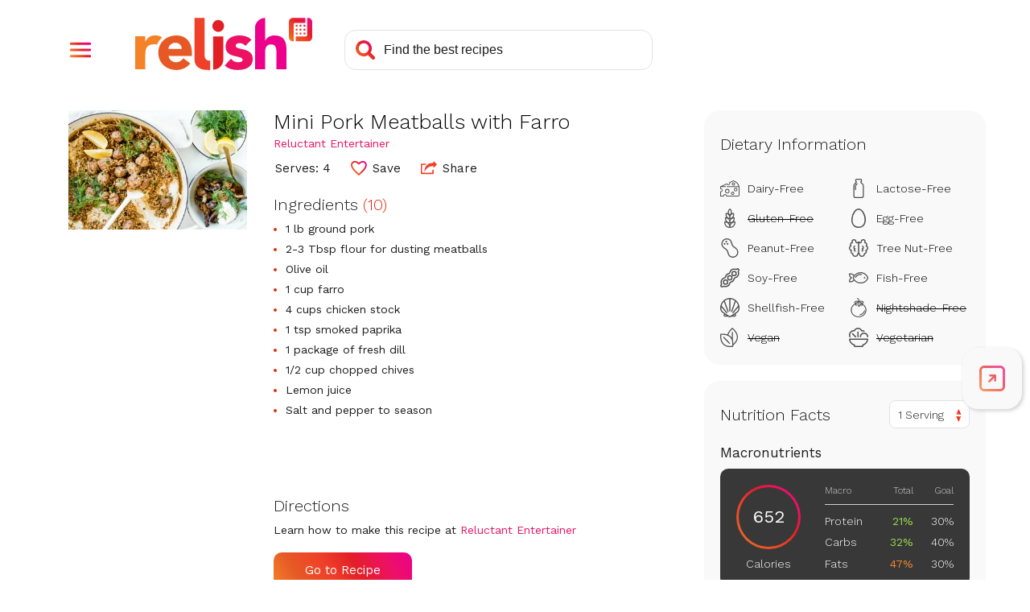

--- FILE ---
content_type: text/html; charset=utf-8
request_url: https://www.google.com/recaptcha/api2/aframe
body_size: 267
content:
<!DOCTYPE HTML><html><head><meta http-equiv="content-type" content="text/html; charset=UTF-8"></head><body><script nonce="5hAcBfuH2hILSxFSm0o-jQ">/** Anti-fraud and anti-abuse applications only. See google.com/recaptcha */ try{var clients={'sodar':'https://pagead2.googlesyndication.com/pagead/sodar?'};window.addEventListener("message",function(a){try{if(a.source===window.parent){var b=JSON.parse(a.data);var c=clients[b['id']];if(c){var d=document.createElement('img');d.src=c+b['params']+'&rc='+(localStorage.getItem("rc::a")?sessionStorage.getItem("rc::b"):"");window.document.body.appendChild(d);sessionStorage.setItem("rc::e",parseInt(sessionStorage.getItem("rc::e")||0)+1);localStorage.setItem("rc::h",'1769059792020');}}}catch(b){}});window.parent.postMessage("_grecaptcha_ready", "*");}catch(b){}</script></body></html>

--- FILE ---
content_type: application/javascript
request_url: https://prism.app-us1.com/?a=610927306&u=https%3A%2F%2Fwww.relish.com%2Frecipes%2F90743%2Fmini-pork-meatballs-with-farro
body_size: 123
content:
window.visitorGlobalObject=window.visitorGlobalObject||window.prismGlobalObject;window.visitorGlobalObject.setVisitorId('23f3ab20-bd99-4ece-81e5-23f629f56ce3', '610927306');window.visitorGlobalObject.setWhitelistedServices('tracking', '610927306');

--- FILE ---
content_type: image/svg+xml
request_url: https://www.relish.com/images/svg/icon-about.svg
body_size: 1666
content:
<?xml version="1.0" encoding="UTF-8"?>
<svg width="22px" height="22px" viewBox="0 0 22 22" version="1.1" xmlns="http://www.w3.org/2000/svg" xmlns:xlink="http://www.w3.org/1999/xlink">
    <title>relishicon_gradient</title>
    <defs>
        <path d="M3.78686957,0 C1.69514783,0 0,1.69553043 0,3.78686957 L0,17.9912174 C0,20.0902087 1.71733913,21.8079304 3.81594783,21.8079304 L4.6242087,21.8079304 L4.6242087,17.1877391 L4.6198087,17.1877391 L4.6198087,5.74946087 C4.6198087,5.12829565 5.12791304,4.62 5.74926957,4.62 L15.3910087,4.62 L15.3910087,0 L3.78686957,0 Z" id="path-1"></path>
        <linearGradient x1="25.3259312%" y1="74.6483037%" x2="83.2678903%" y2="16.7063446%" id="linearGradient-3">
            <stop stop-color="#F48128" offset="0%"></stop>
            <stop stop-color="#E55A25" offset="20%"></stop>
            <stop stop-color="#EE4028" offset="40%"></stop>
            <stop stop-color="#E21F26" offset="60%"></stop>
            <stop stop-color="#EC1164" offset="80%"></stop>
            <stop stop-color="#EB008B" offset="100%"></stop>
        </linearGradient>
        <path d="M10.7719652,0 L10.7719652,16.1566087 L10.7668,16.1566087 C10.7260522,16.7305217 10.245113,17.1877391 9.66163478,17.1877391 L0,17.1877391 L0,21.8079304 L11.5746783,21.8079304 C13.6734783,21.8079304 15.3906261,20.0902087 15.3906261,17.9912174 L15.3906261,3.81633043 C15.3904348,1.71733913 13.673287,0 11.574487,0 L10.7719652,0 Z" id="path-4"></path>
        <linearGradient x1="16.6466441%" y1="83.2349135%" x2="74.5891991%" y2="25.2920605%" id="linearGradient-6">
            <stop stop-color="#F48128" offset="0%"></stop>
            <stop stop-color="#E55A25" offset="20%"></stop>
            <stop stop-color="#EE4028" offset="40%"></stop>
            <stop stop-color="#E21F26" offset="60%"></stop>
            <stop stop-color="#EC1164" offset="80%"></stop>
            <stop stop-color="#EB008B" offset="100%"></stop>
        </linearGradient>
        <path d="M0.168921739,1.77635684e-15 C0.0763304348,1.77635684e-15 0,0.0757565217 0,0.168730435 L0,1.51972174 C0,1.61250435 0.0761391304,1.68845217 0.168921739,1.68845217 L1.51991304,1.68845217 C1.61250435,1.68845217 1.68883478,1.61250435 1.68883478,1.51972174 L1.68883478,0.168730435 C1.68883478,0.0757565217 1.61269565,1.77635684e-15 1.51991304,1.77635684e-15 L0.168921739,1.77635684e-15 Z" id="path-7"></path>
        <linearGradient x1="-163.119503%" y1="262.693214%" x2="478.578042%" y2="-379.077036%" id="linearGradient-9">
            <stop stop-color="#F48128" offset="0%"></stop>
            <stop stop-color="#E55A25" offset="20%"></stop>
            <stop stop-color="#EE4028" offset="40%"></stop>
            <stop stop-color="#E21F26" offset="60%"></stop>
            <stop stop-color="#EC1164" offset="80%"></stop>
            <stop stop-color="#EB008B" offset="100%"></stop>
        </linearGradient>
        <path d="M0.16853913,1.77635684e-15 C0.0759478261,1.77635684e-15 0,0.0757565217 0,0.168730435 L0,1.51972174 C0,1.61250435 0.0757565217,1.68845217 0.16853913,1.68845217 L1.51933913,1.68845217 C1.61269565,1.68845217 1.68864348,1.61250435 1.68864348,1.51972174 L1.68864348,0.168730435 C1.68864348,0.0757565217 1.61288696,1.77635684e-15 1.51933913,1.77635684e-15 L0.16853913,1.77635684e-15 Z" id="path-10"></path>
        <linearGradient x1="-215.728756%" y1="315.323589%" x2="422.159302%" y2="-322.564469%" id="linearGradient-12">
            <stop stop-color="#F48128" offset="0%"></stop>
            <stop stop-color="#E55A25" offset="20%"></stop>
            <stop stop-color="#EE4028" offset="40%"></stop>
            <stop stop-color="#E21F26" offset="60%"></stop>
            <stop stop-color="#EC1164" offset="80%"></stop>
            <stop stop-color="#EB008B" offset="100%"></stop>
        </linearGradient>
        <path d="M0.168921739,1.77635684e-15 C0.0759478261,1.77635684e-15 0,0.0757565217 0,0.168730435 L0,1.51972174 C0,1.61250435 0.0757565217,1.68845217 0.168921739,1.68845217 L1.51972174,1.68845217 C1.61269565,1.68845217 1.68902609,1.61250435 1.68902609,1.51972174 L1.68902609,0.168730435 C1.68902609,0.0757565217 1.61288696,1.77635684e-15 1.51972174,1.77635684e-15 L0.168921739,1.77635684e-15 Z" id="path-13"></path>
        <linearGradient x1="-267.208537%" y1="366.873343%" x2="366.517214%" y2="-266.92421%" id="linearGradient-15">
            <stop stop-color="#F48128" offset="0%"></stop>
            <stop stop-color="#E55A25" offset="20%"></stop>
            <stop stop-color="#EE4028" offset="40%"></stop>
            <stop stop-color="#E21F26" offset="60%"></stop>
            <stop stop-color="#EC1164" offset="80%"></stop>
            <stop stop-color="#EB008B" offset="100%"></stop>
        </linearGradient>
        <path d="M0.168921739,0 C0.0763304348,0 0,0.0759478261 0,0.168921739 L0,1.51972174 C0,1.61250435 0.0761391304,1.68864348 0.168921739,1.68864348 L1.51991304,1.68864348 C1.61250435,1.68864348 1.68883478,1.61250435 1.68883478,1.51972174 L1.68883478,0.168921739 C1.68883478,0.0759478261 1.61269565,0 1.51991304,0 L0.168921739,0 Z" id="path-16"></path>
        <linearGradient x1="-215.802217%" y1="315.55976%" x2="421.941318%" y2="-322.256033%" id="linearGradient-18">
            <stop stop-color="#F48128" offset="0%"></stop>
            <stop stop-color="#E55A25" offset="20%"></stop>
            <stop stop-color="#EE4028" offset="40%"></stop>
            <stop stop-color="#E21F26" offset="60%"></stop>
            <stop stop-color="#EC1164" offset="80%"></stop>
            <stop stop-color="#EB008B" offset="100%"></stop>
        </linearGradient>
        <path d="M0.16853913,0 C0.0759478261,0 0,0.0759478261 0,0.168921739 L0,1.51972174 C0,1.61250435 0.0757565217,1.68864348 0.16853913,1.68864348 L1.51933913,1.68864348 C1.61269565,1.68864348 1.68864348,1.61250435 1.68864348,1.51972174 L1.68864348,0.168921739 C1.68864348,0.0759478261 1.61288696,0 1.51933913,0 L0.16853913,0 Z" id="path-19"></path>
        <linearGradient x1="-271.448849%" y1="371.236957%" x2="370.385181%" y2="-270.633433%" id="linearGradient-21">
            <stop stop-color="#F48128" offset="0%"></stop>
            <stop stop-color="#E55A25" offset="20%"></stop>
            <stop stop-color="#EE4028" offset="40%"></stop>
            <stop stop-color="#E21F26" offset="60%"></stop>
            <stop stop-color="#EC1164" offset="80%"></stop>
            <stop stop-color="#EB008B" offset="100%"></stop>
        </linearGradient>
        <path d="M0.168921739,0 C0.0759478261,0 0,0.0759478261 0,0.168921739 L0,1.51972174 C0,1.61250435 0.0757565217,1.68864348 0.168921739,1.68864348 L1.51972174,1.68864348 C1.61269565,1.68864348 1.68902609,1.61250435 1.68902609,1.51972174 L1.68902609,0.168921739 C1.68902609,0.0759478261 1.61288696,0 1.51972174,0 L0.168921739,0 Z" id="path-22"></path>
        <linearGradient x1="-323.460066%" y1="423.184094%" x2="314.355727%" y2="-214.631698%" id="linearGradient-24">
            <stop stop-color="#F48128" offset="0%"></stop>
            <stop stop-color="#E55A25" offset="20%"></stop>
            <stop stop-color="#EE4028" offset="40%"></stop>
            <stop stop-color="#E21F26" offset="60%"></stop>
            <stop stop-color="#EC1164" offset="80%"></stop>
            <stop stop-color="#EB008B" offset="100%"></stop>
        </linearGradient>
        <path d="M0.168921739,0 C0.0763304348,0 0,0.0759478261 0,0.168730435 L0,1.51972174 C0,1.61250435 0.0761391304,1.68845217 0.168921739,1.68845217 L1.51991304,1.68845217 C1.61250435,1.68845217 1.68883478,1.61250435 1.68883478,1.51972174 L1.68883478,0.168730435 C1.68883478,0.0759478261 1.61269565,0 1.51991304,0 L0.168921739,0 Z" id="path-25"></path>
        <linearGradient x1="-266.826797%" y1="367.267588%" x2="366.898954%" y2="-266.529965%" id="linearGradient-27">
            <stop stop-color="#F48128" offset="0%"></stop>
            <stop stop-color="#E55A25" offset="20%"></stop>
            <stop stop-color="#EE4028" offset="40%"></stop>
            <stop stop-color="#E21F26" offset="60%"></stop>
            <stop stop-color="#EC1164" offset="80%"></stop>
            <stop stop-color="#EB008B" offset="100%"></stop>
        </linearGradient>
        <path d="M0.16853913,0 C0.0759478261,0 0,0.0759478261 0,0.168730435 L0,1.51972174 C0,1.61250435 0.0757565217,1.68845217 0.16853913,1.68845217 L1.51933913,1.68845217 C1.61269565,1.68845217 1.68864348,1.61250435 1.68864348,1.51972174 L1.68864348,0.168730435 C1.68864348,0.0759478261 1.61288696,0 1.51933913,0 L0.16853913,0 Z" id="path-28"></path>
        <linearGradient x1="-323.542035%" y1="422.716519%" x2="314.346023%" y2="-215.171539%" id="linearGradient-30">
            <stop stop-color="#F48128" offset="0%"></stop>
            <stop stop-color="#E55A25" offset="20%"></stop>
            <stop stop-color="#EE4028" offset="40%"></stop>
            <stop stop-color="#E21F26" offset="60%"></stop>
            <stop stop-color="#EC1164" offset="80%"></stop>
            <stop stop-color="#EB008B" offset="100%"></stop>
        </linearGradient>
        <path d="M0.168921739,0 C0.0759478261,0 0,0.0759478261 0,0.168730435 L0,1.51972174 C0,1.61250435 0.0757565217,1.68845217 0.168921739,1.68845217 L1.51972174,1.68845217 C1.61269565,1.68845217 1.68902609,1.61250435 1.68902609,1.51972174 L1.68902609,0.168730435 C1.68902609,0.0759478261 1.61288696,0 1.51972174,0 L0.168921739,0 Z" id="path-31"></path>
        <linearGradient x1="-379.716691%" y1="478.973944%" x2="262.044628%" y2="-162.860088%" id="linearGradient-33">
            <stop stop-color="#F48128" offset="0%"></stop>
            <stop stop-color="#E55A25" offset="20%"></stop>
            <stop stop-color="#EE4028" offset="40%"></stop>
            <stop stop-color="#E21F26" offset="60%"></stop>
            <stop stop-color="#EC1164" offset="80%"></stop>
            <stop stop-color="#EB008B" offset="100%"></stop>
        </linearGradient>
    </defs>
    <g id="Navigation" stroke="none" stroke-width="1" fill="none" fill-rule="evenodd">
        <g id="Nav-Open---Signed-In---Mobile" transform="translate(-28.000000, -460.000000)">
            <g id="Group" transform="translate(28.000000, 460.000000)">
                <g id="Group" transform="translate(0.138696, 0.000000)">
                    <g id="Clipped">
                        <mask id="mask-2" fill="white">
                            <use xlink:href="#path-1"></use>
                        </mask>
                        <g id="SVGID_1_"></g>
                        <polygon id="Shape" fill="url(#linearGradient-3)" fill-rule="nonzero" mask="url(#mask-2)" points="-10.9039652 10.9039652 7.6956 -7.6956 26.2949739 10.9039652 7.6956 29.5033391"></polygon>
                    </g>
                    <g id="Clipped" transform="translate(6.416730, 0.000000)">
                        <mask id="mask-5" fill="white">
                            <use xlink:href="#path-4"></use>
                        </mask>
                        <g id="SVGID_4_"></g>
                        <polygon id="Shape" fill="url(#linearGradient-6)" fill-rule="nonzero" mask="url(#mask-5)" points="-10.9041565 10.9039652 7.69502609 -7.6954087 26.2944 10.9039652 7.69502609 29.5029565"></polygon>
                    </g>
                    <g id="Clipped" transform="translate(6.427061, 13.695096)">
                        <mask id="mask-8" fill="white">
                            <use xlink:href="#path-7"></use>
                        </mask>
                        <g id="SVGID_7_"></g>
                        <polygon id="Shape" fill="url(#linearGradient-9)" fill-rule="nonzero" mask="url(#mask-8)" points="-0.844034783 0.844226087 0.844417391 -0.844417391 2.53286957 0.844226087 0.844417391 2.53286957"></polygon>
                    </g>
                    <g id="Clipped" transform="translate(10.060696, 13.695096)">
                        <mask id="mask-11" fill="white">
                            <use xlink:href="#path-10"></use>
                        </mask>
                        <g id="SVGID_10_"></g>
                        <polygon id="Shape" fill="url(#linearGradient-12)" fill-rule="nonzero" mask="url(#mask-11)" points="-0.844417391 0.844226087 0.844034783 -0.844226087 2.53248696 0.844226087 0.844034783 2.53267826"></polygon>
                    </g>
                    <g id="Clipped" transform="translate(13.693948, 13.695096)">
                        <mask id="mask-14" fill="white">
                            <use xlink:href="#path-13"></use>
                        </mask>
                        <g id="SVGID_13_"></g>
                        <polygon id="Shape" fill="url(#linearGradient-15)" fill-rule="nonzero" mask="url(#mask-14)" points="-0.844034783 0.844226087 0.844417391 -0.844417391 2.53286957 0.844226087 0.844417391 2.53286957"></polygon>
                    </g>
                    <g id="Clipped" transform="translate(6.427061, 10.051322)">
                        <mask id="mask-17" fill="white">
                            <use xlink:href="#path-16"></use>
                        </mask>
                        <g id="SVGID_16_"></g>
                        <polygon id="Shape" fill="url(#linearGradient-18)" fill-rule="nonzero" mask="url(#mask-17)" points="-0.844034783 0.844417391 0.844417391 -0.844417391 2.53286957 0.844417391 0.844417391 2.53286957"></polygon>
                    </g>
                    <g id="Clipped" transform="translate(10.060696, 10.051322)">
                        <mask id="mask-20" fill="white">
                            <use xlink:href="#path-19"></use>
                        </mask>
                        <g id="SVGID_19_"></g>
                        <polygon id="Shape" fill="url(#linearGradient-21)" fill-rule="nonzero" mask="url(#mask-20)" points="-0.844417391 0.844417391 0.844034783 -0.844226087 2.53248696 0.844417391 0.844034783 2.53286957"></polygon>
                    </g>
                    <g id="Clipped" transform="translate(13.693948, 10.051322)">
                        <mask id="mask-23" fill="white">
                            <use xlink:href="#path-22"></use>
                        </mask>
                        <g id="SVGID_22_"></g>
                        <polygon id="Shape" fill="url(#linearGradient-24)" fill-rule="nonzero" mask="url(#mask-23)" points="-0.844417391 0.844417391 0.844417391 -0.844417391 2.53286957 0.844417391 0.844417391 2.53286957"></polygon>
                    </g>
                    <g id="Clipped" transform="translate(6.427061, 6.409843)">
                        <mask id="mask-26" fill="white">
                            <use xlink:href="#path-25"></use>
                        </mask>
                        <g id="SVGID_25_"></g>
                        <polygon id="Shape" fill="url(#linearGradient-27)" fill-rule="nonzero" mask="url(#mask-26)" points="-0.844034783 0.844226087 0.844417391 -0.844417391 2.53286957 0.844226087 0.844417391 2.53286957"></polygon>
                    </g>
                    <g id="Clipped" transform="translate(10.060696, 6.409843)">
                        <mask id="mask-29" fill="white">
                            <use xlink:href="#path-28"></use>
                        </mask>
                        <g id="SVGID_28_"></g>
                        <polygon id="Shape" fill="url(#linearGradient-30)" fill-rule="nonzero" mask="url(#mask-29)" points="-0.844417391 0.844226087 0.844034783 -0.844226087 2.53248696 0.844226087 0.844034783 2.53267826"></polygon>
                    </g>
                    <g id="Clipped" transform="translate(13.693948, 6.409843)">
                        <mask id="mask-32" fill="white">
                            <use xlink:href="#path-31"></use>
                        </mask>
                        <g id="SVGID_31_"></g>
                        <polygon id="Shape" fill="url(#linearGradient-33)" fill-rule="nonzero" mask="url(#mask-32)" points="-0.844034783 0.844226087 0.844417391 -0.844417391 2.53286957 0.844226087 0.844417391 2.53286957"></polygon>
                    </g>
                </g>
            </g>
        </g>
    </g>
</svg>